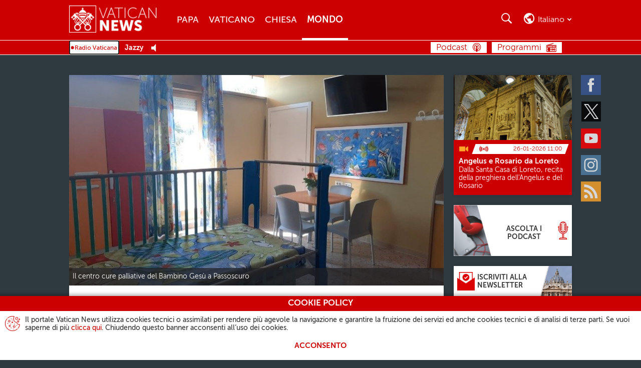

--- FILE ---
content_type: text/html
request_url: http://www.vaticannews.cn/it/mondo/news/2024-06/cure-palliative-italia-bambini-peter-pan-associazione-convegno.html
body_size: 13774
content:
<!DOCTYPE HTML>


<html class="no-js "  lang="it" >




    
        
        
        <head>
    <meta charset="utf-8">
    <meta name="keywords"  content="bambini, medicina e salute, Italia"/>
<link rel="canonical" href="https://www.vaticannews.va/it/mondo/news/2024-06/cure-palliative-italia-bambini-peter-pan-associazione-convegno.html"/>
<meta name="description"  content="È sempre più necessario sensibilizzare le comunità sull’importanza, fondamentale, del ruolo del caregiver. Proprio per questo, ha preso vita il terzo ..."/>
<title>Cure palliative, in Italia può accedervi solo il 15% dei bambini - Vatican News</title>
<meta property="og:type" content="article"/>
<meta property="og:title" content="Cure palliative, in Italia può accedervi solo il 15% dei bambini - Vatican News"/>
<meta property="og:description" content="È sempre più necessario sensibilizzare le comunità sull’importanza, fondamentale, del ruolo del caregiver. Proprio per questo, ha preso vita il terzo ..."/>
<meta property="og:url" content="http://www.vaticannews.cn/it/mondo/news/2024-06/cure-palliative-italia-bambini-peter-pan-associazione-convegno.html"/>
<meta property="og:image" content="http://www.vaticannews.cn/content/dam/vaticannews/multimedia/2022/03/22/26.jpg/_jcr_content/renditions/cq5dam.thumbnail.cropped.1500.844.jpeg"/>
<meta name="twitter:image" content="http://www.vaticannews.cn/content/dam/vaticannews/multimedia/2022/03/22/26.jpg/_jcr_content/renditions/cq5dam.thumbnail.cropped.1500.844.jpeg"/>
<meta name="twitter:url" content="http://www.vaticannews.cn/it/mondo/news/2024-06/cure-palliative-italia-bambini-peter-pan-associazione-convegno.html"/>
<meta name="twitter:title" content="Cure palliative, in Italia può accedervi solo il 15% dei bambini - Vatican News"/>
<meta name="twitter:card" content="summary_large_image"/>
<meta name="twitter:description" content="È sempre più necessario sensibilizzare le comunità sull’importanza, fondamentale, del ruolo del caregiver. Proprio per questo, ha preso vita il terzo ..."/>
<meta name="news_keywords"  content="bambini, medicina e salute, Italia"/>
<meta name="google"  content="notranslate"/>
<link rel="alternate" type="application/rss+xml" href="https://www.vaticannews.va/it.rss.xml"/>
<meta http-equiv="X-UA-Compatible" content="IE=edge"><script>
        dataLayer = [];
    </script>

    <script>
                dataLayer.push({'gtmid': 'G-YQBYL198GX'});
            </script>
        


<script><!-- Google Tag Manager -->
(function(w,d,s,l,i){w[l]=w[l]||[];w[l].push({'gtm.start':
new Date().getTime(),event:'gtm.js'});var f=d.getElementsByTagName(s)[0],
j=d.createElement(s),dl=l!='dataLayer'?'&l='+l:'';j.async=true;j.src=
'https://www.googletagmanager.com/gtm.js?id='+i+dl;f.parentNode.insertBefore(j,f);
})(window,document,'script','dataLayer','GTM-5994DNV');
<!-- End Google Tag Manager --></script>

<link rel="stylesheet" href="/etc/designs/vatican-news/release/library/main.v12.5.9.min.css" type="text/css">
<script src="/etc/designs/vatican-news/release/library/superhead.v12.5.9.min.js"></script><script src="/etc/designs/vatican-news/release/library/head.v12.5.9.min.js" defer onload="SlingUtils.setDispatcher(true);Search.protypeFunctions();VNTemplateUtils.main(&#39;it&#39;,&#39;it&#39;,&#39;mondo&#39;,&#39;Bollettino del giorno&#39;);Search.init(&#39;{&#34;GiornataDelCreato-vnacNoLabel&#34;=&#34;Giornata del Creato&#34;, &#34;notValidCharacters&#34;=&#34;Spiacenti, hai inserito caratteri non validi&#34;, &#34;la-nostra-africa&#34;=&#34;La nostra Africa&#34;, &#34;story&#34;=&#34;La storia&#34;, &#34;dizionarioDiDottrinaSociale&#34;=&#34;Dizionario di Dottrina Sociale&#34;, &#34;updatedOn&#34;=&#34;Aggiornato il&#34;, &#34;note&#34;=&#34;La nota&#34;, &#34;insideVatican&#34;=&#34;Dentro il Vaticano&#34;, &#34;page&#34;=&#34;Pagina&#34;, &#34;previous&#34;=&#34;Precedente&#34;, &#34;#SistersProject-vnacNoLabel&#34;=&#34;#SistersProject&#34;, &#34;searchResultHeader&#34;=&#34;La ricerca per &lt;strong>{0}&lt;/strong> ha prodotto &lt;strong>{1} risultati&lt;/strong>&#34;, &#34;fake-news&#34;=&#34;Fake News&#34;, &#34;sulleTracceDiGesu&#34;=&#34;Sulle tracce di Gesù&#34;, &#34;segretiMv&#34;=&#34;I segreti dei Musei Vaticani&#34;, &#34;versoIlSinodo&#34;=&#34;Verso il Sinodo&#34;, &#34;#Adventus-vnacNoLabel&#34;=&#34;#ADVENTUS&#34;, &#34;emptySearchResult&#34;=&#34;Spiacenti, la ricerca di &lt;strong>{0}&lt;/strong> non ha prodotto nessun risultato.&#34;, &#34;close&#34;=&#34;Chiudi&#34;, &#34;istantaneePerIlCreato&#34;=&#34;Istantanee per il Creato&#34;, &#34;angoloDellaLev&#34;=&#34;L\&#39;angolo della LEV&#34;, &#34;arteCheConsola&#34;=&#34;L\&#39;arte che consola&#34;, &#34;#Oasi-vnacNoLabel&#34;=&#34;#OASI&#34;, &#34;prevPrayer&#34;=&#34;Preghiera precedente&#34;, &#34;noTransmission&#34;=&#34;Nessuna trasmissione al momento.&#34;, &#34;storie-di-speranza&#34;=&#34;Storie di Speranza&#34;, &#34;back&#34;=&#34;Indietro&#34;, &#34;diarioDellaCrisi&#34;=&#34;Oltre la crisi&#34;, &#34;next&#34;=&#34;Successivo&#34;, &#34;filterFor&#34;=&#34;vn:filterFor&#34;, &#34;filterTheResults&#34;=&#34;Filtra i risultati&#34;, &#34;editorial&#34;=&#34;Editoriale&#34;, &#34;forward&#34;=&#34;Avanti&#34;, &#34;nextPrayer&#34;=&#34;Preghiera successiva&#34;}&#39;,&#39;facebook,twitter,whatsapp&#39;);VNCookie.showCookieDisclaimer()"></script><link rel="preload" href="/etc/designs/vatican-news/release/library/main/fonts/museosans_cyrl/35EC3A_0_0.woff" as="font" type="font/woff" crossorigin>
<link rel="preload" href="/etc/designs/vatican-news/release/library/main/fonts/museosans_cyrl/35EC3A_1_0.woff" as="font" type="font/woff" crossorigin>
<link rel="preload" href="/etc/designs/vatican-news/release/library/main/fonts/museosans_cyrl/35EC3A_2_0.woff" as="font" type="font/woff" crossorigin>
<link rel="preload" href="/etc/designs/vatican-news/release/library/main/fonts/museosans_cyrl/35EC3A_3_0.woff" as="font" type="font/woff" crossorigin>
<link rel="preload" href="/etc/designs/vatican-news/release/library/main/fonts/museosans_cyrl/35EC3A_4_0.woff" as="font" type="font/woff" crossorigin>
<link rel="preload" href="/etc/designs/vatican-news/release/library/main/fonts/museosans_cyrl/35EC3A_5_0.woff" as="font" type="font/woff" crossorigin>
<script src="/etc/designs/vatican-news/release/library/main.v12.5.9.min.js" defer onload="App.main()"></script><!-- apple touch icon -->
<link rel="apple-touch-icon" sizes="57x57" href="/etc/designs/vatican-news/release/library/main/images/favicons/apple-icon-57x57.png">
<link rel="apple-touch-icon" sizes="60x60" href="/etc/designs/vatican-news/release/library/main/images/favicons/apple-icon-60x60.png">
<link rel="apple-touch-icon" sizes="72x72" href="/etc/designs/vatican-news/release/library/main/images/favicons/apple-icon-72x72.png">
<link rel="apple-touch-icon" sizes="76x76" href="/etc/designs/vatican-news/release/library/main/images/favicons/apple-icon-76x76.png">
<link rel="apple-touch-icon" sizes="114x114" href="/etc/designs/vatican-news/release/library/main/images/favicons/apple-icon-114x114.png">
<link rel="apple-touch-icon" sizes="120x120" href="/etc/designs/vatican-news/release/library/main/images/favicons/apple-icon-120x120.png">
<link rel="apple-touch-icon" sizes="144x144" href="/etc/designs/vatican-news/release/library/main/images/favicons/apple-icon-144x144.png">
<link rel="apple-touch-icon" sizes="152x152" href="/etc/designs/vatican-news/release/library/main/images/favicons/apple-icon-152x152.png">
<link rel="apple-touch-icon" sizes="180x180" href="/etc/designs/vatican-news/release/library/main/images/favicons/apple-icon-180x180.png">

<!-- android icon -->
<link rel="icon" type="image/png" sizes="192x192" href="/etc/designs/vatican-news/release/library/main/images/favicons/android-icon-192x192.png">

<!-- favicon -->
<link rel="icon" type="image/png" sizes="32x32" href="/etc/designs/vatican-news/release/library/main/images/favicons/favicon-32x32.png">
<link rel="icon" type="image/png" sizes="96x96" href="/etc/designs/vatican-news/release/library/main/images/favicons/favicon-96x96.png">
<link rel="icon" type="image/png" sizes="16x16" href="/etc/designs/vatican-news/release/library/main/images/favicons/favicon-16x16.png">

<!-- ms icon -->
<meta name="msapplication-TileColor" content="#ffffff">
<meta name="msapplication-TileImage" content="/etc/designs/vatican-news/release/library/main/images/favicons/ms-icon-144x144.png">
<meta name="theme-color" content="#ffffff">
<meta name="viewport" content="user-scalable=no, width=device-width, initial-scale=1, maximum-scale=1, shrink-to-fit=no">

<meta property="article:published_time" content="2024-06-06T17:01:58.277+02:00" />
<meta property="lectios:image" content="http://www.vaticannews.cn/content/dam/vaticannews/multimedia/2022/03/22/26.jpg/_jcr_content/renditions/cq5dam.thumbnail.cropped.250.141.jpeg"/>
<meta property="fb:pages" content="241747202517784" />
</head>
        <body class="vatican-news detail detail--media-foto">
<header class="header-main header-main--fixed" id="header-main" data-label-close="Chiudi">
    <div class="header-main__container">


        <a class="header-main__logo" href="/it.html" title="Vatican News" aria-label="Vatican News">
                    <picture>
                        <img src="/etc/designs/vatican-news/release/library/main/images/vatican-news-header-white.png" srcset="/etc/designs/vatican-news/release/library/main/images/vatican-news-header-white_retina.png 2x" alt="Vatican News" title="Vatican News">
                    </picture>
                </a>
            <nav class="header-main__nav">
        <h2>Menu</h2>
        <div class="navBtn">
            <div><span></span><span></span><span></span><span></span></div><span class="label">Menu</span>
        </div>
        <div class="header-main__nav-container">
            <ul class="mainMenu">
            <li>
                            <a href="/it/papa.html" title="Papa" aria-label="Papa">Papa</a>
                        </li>
                    <li>
                            <a href="/it/vaticano.html" title="Vaticano" aria-label="Vaticano">Vaticano</a>
                        </li>
                    <li>
                            <a href="/it/chiesa.html" title="Chiesa" aria-label="Chiesa">Chiesa</a>
                        </li>
                    <li>
                            <a href="/it/mondo.html" title="Mondo" aria-label="Mondo">Mondo</a>
                        </li>
                    </ul>
    <!-- language bar for Mobile -->
            <div class="languageBar__container languageBar__container--mobile" aria-hidden="true" id="mobile-selector">
                <div class="languageBar__heading languageBar__heading--mobile">Seleziona la tua lingua</div>
                <div class="languageBar__collapse">
                    <div class="languageBar__content">
                        <div class="languageInput">
                            <input class="search" id="languageFormMobile" type="search" placeholder="Digita la tua lingua">
                        </div>
                        <button class="languageButton" type="submit" disabled="" title="Cerca" aria-label="Cerca">Cerca</button>
                    </div>
                    <ul class="languageBar__list list">
    <li class='languageBar__item '>
                <a class="lang" data-lang="en" href="/en.html" data-label="english" title="english" aria-label="english">English</a>
                    </li>

            <li class='languageBar__item selected'>
                <span class="lang" data-lang="it" data-label="italiano" title="italiano" aria-label="italiano">Italiano</span>
                    <div class="lang-transl">
                        (Italian)
                    </div>
                </li>

            <li class='languageBar__item '>
                <a class="lang" data-lang="fr" href="/fr.html" data-label="français" title="français" aria-label="français">Français</a>
                    <div class="lang-transl">
                        (French)
                    </div>
                </li>

            <li class='languageBar__item '>
                <a class="lang" data-lang="de" href="/de.html" data-label="deutsch" title="deutsch" aria-label="deutsch">Deutsch</a>
                    <div class="lang-transl">
                        (German)
                    </div>
                </li>

            <li class='languageBar__item '>
                <a class="lang" data-lang="es" href="/es.html" data-label="español" title="español" aria-label="español">Español</a>
                    <div class="lang-transl">
                        (Spanish)
                    </div>
                </li>

            <li class='languageBar__item '>
                <a class="lang" data-lang="pt" href="/pt.html" data-label="português" title="português" aria-label="português">Português</a>
                    <div class="lang-transl">
                        (Portuguese)
                    </div>
                </li>

            <li class='languageBar__item '>
                <a class="lang" data-lang="pl" href="/pl.html" data-label="polski" title="polski" aria-label="polski">Polski</a>
                    <div class="lang-transl">
                        (Polish)
                    </div>
                </li>

            <li class='languageBar__item '>
                <a class="lang" data-lang="ar" href="/ar.html" data-label="العربية" title="العربية" aria-label="العربية">العربية</a>
                    <div class="lang-transl">
                        (Arabic)
                    </div>
                </li>

            <li class='languageBar__item '>
                <a class="lang" data-lang="hy" href="/hy.html" data-label="Հայերէն" title="Հայերէն" aria-label="Հայերէն">Հայերէն</a>
                    <div class="lang-transl">
                        (Armenian)
                    </div>
                </li>

            <li class='languageBar__item '>
                <a class="lang" data-lang="az" href="/az.html" data-label="azərbaycan" title="azərbaycan" aria-label="azərbaycan">Azərbaycan</a>
                    <div class="lang-transl">
                        (Azerbaijani)
                    </div>
                </li>

            <li class='languageBar__item '>
                <a class="lang" data-lang="be" href="/be.html" data-label="Беларуская" title="Беларуская" aria-label="Беларуская">Беларуская</a>
                    <div class="lang-transl">
                        (Belarusian)
                    </div>
                </li>

            <li class='languageBar__item '>
                <a class="lang" data-lang="bg" href="/bg.html" data-label="български" title="български" aria-label="български">Български</a>
                    <div class="lang-transl">
                        (Bulgarian)
                    </div>
                </li>

            <li class='languageBar__item '>
                <a class="lang" data-lang="cs" href="/cs.html" data-label="čeština" title="čeština" aria-label="čeština">Čeština</a>
                    <div class="lang-transl">
                        (Czech)
                    </div>
                </li>

            <li class='languageBar__item '>
                <a class="lang" data-lang="eo" href="/eo.html" data-label="esperanto" title="esperanto" aria-label="esperanto">Esperanto</a>
                    </li>

            <li class='languageBar__item '>
                <a class="lang" data-lang="iw" href="/he.html" data-label="עברית" title="עברית" aria-label="עברית">עברית</a>
                    <div class="lang-transl">
                        (Hebrew)
                    </div>
                </li>

            <li class='languageBar__item '>
                <a class="lang" data-lang="hr" href="/hr.html" data-label="hrvatski" title="hrvatski" aria-label="hrvatski">Hrvatski</a>
                    <div class="lang-transl">
                        (Croatian)
                    </div>
                </li>

            <li class='languageBar__item '>
                <a class="lang" data-lang="hu" href="/hu.html" data-label="magyar" title="magyar" aria-label="magyar">Magyar</a>
                    <div class="lang-transl">
                        (Hungarian)
                    </div>
                </li>

            <li class='languageBar__item '>
                <a class="lang" data-lang="ln" href="/ln.html" data-label="lingála" title="lingála" aria-label="lingála">Lingála</a>
                    <div class="lang-transl">
                        (Lingala)
                    </div>
                </li>

            <li class='languageBar__item '>
                <a class="lang" data-lang="lt" href="/lt.html" data-label="lietuvių" title="lietuvių" aria-label="lietuvių">Lietuvių</a>
                    <div class="lang-transl">
                        (Lithuanian)
                    </div>
                </li>

            <li class='languageBar__item '>
                <a class="lang" data-lang="lv" href="/lv.html" data-label="latviešu" title="latviešu" aria-label="latviešu">Latviešu</a>
                    <div class="lang-transl">
                        (Latvian)
                    </div>
                </li>

            <li class='languageBar__item '>
                <a class="lang" data-lang="mk" href="/mk.html" data-label="македонски" title="македонски" aria-label="македонски">Македонски</a>
                    <div class="lang-transl">
                        (Macedonian)
                    </div>
                </li>

            <li class='languageBar__item '>
                <a class="lang" data-lang="mn" href="/mn.html" data-label="Монгол" title="Монгол" aria-label="Монгол">Монгол</a>
                    <div class="lang-transl">
                        (Mongolian)
                    </div>
                </li>

            <li class='languageBar__item '>
                <a class="lang" data-lang="ro" href="/ro.html" data-label="română" title="română" aria-label="română">Română</a>
                    <div class="lang-transl">
                        (Romanian)
                    </div>
                </li>

            <li class='languageBar__item '>
                <a class="lang" data-lang="sq" href="/sq.html" data-label="shqip" title="shqip" aria-label="shqip">Shqip</a>
                    <div class="lang-transl">
                        (Albanian)
                    </div>
                </li>

            <li class='languageBar__item '>
                <a class="lang" data-lang="sk" href="/sk.html" data-label="slovenčina" title="slovenčina" aria-label="slovenčina">Slovenčina</a>
                    <div class="lang-transl">
                        (Slovak)
                    </div>
                </li>

            <li class='languageBar__item '>
                <a class="lang" data-lang="sl" href="/sl.html" data-label="slovenščina" title="slovenščina" aria-label="slovenščina">Slovenščina</a>
                    <div class="lang-transl">
                        (Slovenian)
                    </div>
                </li>

            <li class='languageBar__item '>
                <a class="lang" data-lang="sv" href="/sv.html" data-label="svenska" title="svenska" aria-label="svenska">Svenska</a>
                    <div class="lang-transl">
                        (Swedish)
                    </div>
                </li>

            <li class='languageBar__item '>
                <a class="lang" data-lang="ru" href="/ru.html" data-label="русский" title="русский" aria-label="русский">Русский</a>
                    <div class="lang-transl">
                        (Russian)
                    </div>
                </li>

            <li class='languageBar__item '>
                <a class="lang" data-lang="uk" href="/uk.html" data-label="українська" title="українська" aria-label="українська">Українська</a>
                    <div class="lang-transl">
                        (Ukrainian)
                    </div>
                </li>

            <li class='languageBar__item '>
                <a class="lang" data-lang="hi" href="/hi.html" data-label="हिन्दी" title="हिन्दी" aria-label="हिन्दी">हिन्दी</a>
                    <div class="lang-transl">
                        (Hindi)
                    </div>
                </li>

            <li class='languageBar__item '>
                <a class="lang" data-lang="ml" href="/ml.html" data-label="മലയാളം" title="മലയാളം" aria-label="മലയാളം">മലയാളം</a>
                    <div class="lang-transl">
                        (Malayalam)
                    </div>
                </li>

            <li class='languageBar__item '>
                <a class="lang" data-lang="ta" href="/ta.html" data-label="தமிழ்" title="தமிழ்" aria-label="தமிழ்">தமிழ்</a>
                    <div class="lang-transl">
                        (Tamil)
                    </div>
                </li>

            <li class='languageBar__item '>
                <a class="lang" data-lang="kn" href="/kn.html" data-label="ಕನ್ನಡ" title="ಕನ್ನಡ" aria-label="ಕನ್ನಡ">ಕನ್ನಡ</a>
                    <div class="lang-transl">
                        (Kannada)
                    </div>
                </li>

            <li class='languageBar__item '>
                <a class="lang" data-lang="vi" href="/vi.html" data-label="tiếng việt" title="tiếng việt" aria-label="tiếng việt">Tiếng việt</a>
                    <div class="lang-transl">
                        (Vietnamese)
                    </div>
                </li>

            <li class='languageBar__item '>
                <a class="lang" data-lang="ja" href="/ja.html" data-label="日本語" title="日本語" aria-label="日本語">日本語</a>
                    <div class="lang-transl">
                        (Japanese)
                    </div>
                </li>

            <li class='languageBar__item '>
                <a class="lang" data-lang="ko" href="/ko.html" data-label="한국어" title="한국어" aria-label="한국어">한국어</a>
                    <div class="lang-transl">
                        (Korean)
                    </div>
                </li>

            <li class='languageBar__item '>
                <a class="lang" data-lang="zh_tw" href="/zht.html" data-label="繁體中文" title="繁體中文" aria-label="繁體中文">繁體中文</a>
                    <div class="lang-transl">
                        (Traditional Chinese)
                    </div>
                </li>

            <li class='languageBar__item '>
                <a class="lang" data-lang="zh_cn" href="/zh.html" data-label="简体中文" title="简体中文" aria-label="简体中文">简体中文</a>
                    <div class="lang-transl">
                        (Simplified Chinese)
                    </div>
                </li>

            </ul>

<div class="afSectionMenu">
        <a href="/africa.html" title="Africa" aria-label="Africa"></a>
    </div>
    <div class="subAfSectionMenu"><hr></div>
    <ul class="languageBar__list list list-af">
        <li class='languageBar__item'>
                    <a class="lang" data-lang="en" href="/en/africa.html" data-label="English Africa" title="English Africa" aria-label="English Africa">English Africa</a>
                        </li>
            <li class='languageBar__item'>
                    <a class="lang" data-lang="fr" href="/fr/afrique.html" data-label="Français Afrique" title="Français Afrique" aria-label="Français Afrique">Français Afrique</a>
                        </li>
            <li class='languageBar__item'>
                    <a class="lang" data-lang="pt" href="/pt/africa.html" data-label="Português África" title="Português África" aria-label="Português África">Português África</a>
                        </li>
            <li class='languageBar__item'>
                    <a class="lang" data-lang="sw" href="/sw.html" data-label="Kiswahili" title="Kiswahili" aria-label="Kiswahili">Kiswahili</a>
                        <div class="lang-transl">
                            (Swahili)
                        </div>
                    </li>
            <li class='languageBar__item'>
                    <a class="lang" data-lang="am_et" href="/am.html" data-label="አማርኛ" title="አማርኛ" aria-label="አማርኛ">አማርኛ</a>
                        <div class="lang-transl">
                            (Amharic)
                        </div>
                    </li>
            <li class='languageBar__item'>
                    <a class="lang" data-lang="ti_er" href="/ti.html" data-label="ትግርኛ" title="ትግርኛ" aria-label="ትግርኛ">ትግርኛ</a>
                        <div class="lang-transl">
                            (Tigrinya)
                        </div>
                    </li>
            <li class='languageBar__item'>
                    <a class="lang" data-lang="so" href="/so.html" data-label="soomaali" title="soomaali" aria-label="soomaali">Soomaali</a>
                        <div class="lang-transl">
                            (Somali)
                        </div>
                    </li>
            </ul>
</div>
            </div>

            <ul class="socialMenu">
    <li class="facebook">
            <a href="https://www.facebook.com/vaticannews.it/?brand_redir=DISABLE" target="_blank" title="Facebook" aria-label="Facebook">
                <span>Facebook</span>
            </a>
        </li>
    <li class="twitter">
            <a href="https://x.com/vaticannews_it" target="_blank" title="Twitter" aria-label="Twitter">
                <span>Twitter</span>
            </a>
        </li>
    <li class="youtube">
            <a href="https://www.youtube.com/c/VaticanNewsIT" target="_blank" title="Youtube" aria-label="Youtube">
                <span>Youtube</span>
            </a>
        </li>
    <li class="instagram">
            <a href="https://www.instagram.com/vaticannewsit/" target="_blank" title="Instagram" aria-label="Instagram">
                <span>Instagram</span>
            </a>
        </li>
    <li class="rss">
            <a rel="alternate" type="application/rss+xml" href="http://www.vaticannews.cn/it.rss.xml" target="_blank" title="Rss" aria-label="Rss">
                <span>Rss</span>
            </a>
        </li>
    </ul></div>
    </nav>
    <div class="header-main__utility">

        <!-- section for seach -->
        <section class="searchBar">
            <h2>Cerca</h2>
            <div class="navBtn">
                <div></div><span class="label">Cerca</span>
            </div>

            <div class="searchBar__container" aria-hidden="true">
                <div class="searchInput">
                    <input type="search" placeholder="Cerca.." minlength="2" maxlength="200">
                </div>
                <div class="searchFilter">
                    <div class="dateSelector">
                        <input id="searchFrom" type="text" data-calendar="{&quot;range&quot;: true, &quot;rangeTo&quot;: &quot;#searchTo&quot;, &quot;textDateFormat&quot;: &quot;DD/MM/YYYY&quot;}">
                        <input id="searchTo" type="text" data-calendar="{&quot;range&quot;: true, &quot;rangeFrom&quot;: &quot;#searchFrom&quot;, &quot;textDateFormat&quot;: &quot;DD/MM/YYYY&quot;}">Dal<span id="searchFrom-text">[Data]</span>Al<span id="searchTo-text">[Data]</span>
                    </div>
                    <div>Cerca<label class="formSelectContainer">
                            <select id="searchIn">
                                <option value="all">Tutte le parole</option>
                                <option value="exact">Frase esatta</option>
                                <option value="one">Almeno una</option>
                            </select>
                        </label>
                    </div>
                    <div>Ordina per<label class="formSelectContainer">
                            <select id="sortBy">
                                <option value="latest">Più recente</option>
                                <option value="older">Più vecchio</option>
                            </select>
                        </label>
                    </div>
                    <div>Cerca in<label class="formSelectContainer">
                            <select id="searchInWhere">
                                <option value="all" selected>Tutto</option>
                                <option value="podcast">Podcast</option>
                                </select>
                        </label>
                    </div>
                    <div class="lastItem">
                        <button type="submit" disabled="" title="Cerca" aria-label="Cerca">
                            Cerca</button>
                    </div>
                </div>
            </div>
        </section>

        <!-- language bar for Desktop -->
        <section class="languageBar languageBar--desktop">
            <h2>Cerca</h2>
            <div class="navBtn">
                <div></div><span class="current-language">it</span><span class="current-language current-language-extended">italiano</span>
            </div>
            <div class="languageBar__container" aria-hidden="true" id="language-selector">
                <div class="languageBar__heading">Seleziona la tua lingua</div>
                <div class="languageBar__content">
                    <div class="languageInput">
                        <input class="search" id="languageForm" type="search" placeholder="Digita o seleziona la tua lingua">
                    </div>
                    <button class="languageButton" type="submit" disabled="" title="Cerca" aria-label="Cerca">Cerca</button>
                </div>

                <ul class="languageBar__list list">
    <li class='languageBar__item '>
                <a class="lang" data-lang="en" href="/en.html" data-label="english" title="english" aria-label="english">English</a>
                    </li>

            <li class='languageBar__item selected'>
                <span class="lang" data-lang="it" data-label="italiano" title="italiano" aria-label="italiano">Italiano</span>
                    <div class="lang-transl">
                        (Italian)
                    </div>
                </li>

            <li class='languageBar__item '>
                <a class="lang" data-lang="fr" href="/fr.html" data-label="français" title="français" aria-label="français">Français</a>
                    <div class="lang-transl">
                        (French)
                    </div>
                </li>

            <li class='languageBar__item '>
                <a class="lang" data-lang="de" href="/de.html" data-label="deutsch" title="deutsch" aria-label="deutsch">Deutsch</a>
                    <div class="lang-transl">
                        (German)
                    </div>
                </li>

            <li class='languageBar__item '>
                <a class="lang" data-lang="es" href="/es.html" data-label="español" title="español" aria-label="español">Español</a>
                    <div class="lang-transl">
                        (Spanish)
                    </div>
                </li>

            <li class='languageBar__item '>
                <a class="lang" data-lang="pt" href="/pt.html" data-label="português" title="português" aria-label="português">Português</a>
                    <div class="lang-transl">
                        (Portuguese)
                    </div>
                </li>

            <li class='languageBar__item '>
                <a class="lang" data-lang="pl" href="/pl.html" data-label="polski" title="polski" aria-label="polski">Polski</a>
                    <div class="lang-transl">
                        (Polish)
                    </div>
                </li>

            <li class='languageBar__item '>
                <a class="lang" data-lang="ar" href="/ar.html" data-label="العربية" title="العربية" aria-label="العربية">العربية</a>
                    <div class="lang-transl">
                        (Arabic)
                    </div>
                </li>

            <li class='languageBar__item '>
                <a class="lang" data-lang="hy" href="/hy.html" data-label="Հայերէն" title="Հայերէն" aria-label="Հայերէն">Հայերէն</a>
                    <div class="lang-transl">
                        (Armenian)
                    </div>
                </li>

            <li class='languageBar__item '>
                <a class="lang" data-lang="az" href="/az.html" data-label="azərbaycan" title="azərbaycan" aria-label="azərbaycan">Azərbaycan</a>
                    <div class="lang-transl">
                        (Azerbaijani)
                    </div>
                </li>

            <li class='languageBar__item '>
                <a class="lang" data-lang="be" href="/be.html" data-label="Беларуская" title="Беларуская" aria-label="Беларуская">Беларуская</a>
                    <div class="lang-transl">
                        (Belarusian)
                    </div>
                </li>

            <li class='languageBar__item '>
                <a class="lang" data-lang="bg" href="/bg.html" data-label="български" title="български" aria-label="български">Български</a>
                    <div class="lang-transl">
                        (Bulgarian)
                    </div>
                </li>

            <li class='languageBar__item '>
                <a class="lang" data-lang="cs" href="/cs.html" data-label="čeština" title="čeština" aria-label="čeština">Čeština</a>
                    <div class="lang-transl">
                        (Czech)
                    </div>
                </li>

            <li class='languageBar__item '>
                <a class="lang" data-lang="eo" href="/eo.html" data-label="esperanto" title="esperanto" aria-label="esperanto">Esperanto</a>
                    </li>

            <li class='languageBar__item '>
                <a class="lang" data-lang="iw" href="/he.html" data-label="עברית" title="עברית" aria-label="עברית">עברית</a>
                    <div class="lang-transl">
                        (Hebrew)
                    </div>
                </li>

            <li class='languageBar__item '>
                <a class="lang" data-lang="hr" href="/hr.html" data-label="hrvatski" title="hrvatski" aria-label="hrvatski">Hrvatski</a>
                    <div class="lang-transl">
                        (Croatian)
                    </div>
                </li>

            <li class='languageBar__item '>
                <a class="lang" data-lang="hu" href="/hu.html" data-label="magyar" title="magyar" aria-label="magyar">Magyar</a>
                    <div class="lang-transl">
                        (Hungarian)
                    </div>
                </li>

            <li class='languageBar__item '>
                <a class="lang" data-lang="ln" href="/ln.html" data-label="lingála" title="lingála" aria-label="lingála">Lingála</a>
                    <div class="lang-transl">
                        (Lingala)
                    </div>
                </li>

            <li class='languageBar__item '>
                <a class="lang" data-lang="lt" href="/lt.html" data-label="lietuvių" title="lietuvių" aria-label="lietuvių">Lietuvių</a>
                    <div class="lang-transl">
                        (Lithuanian)
                    </div>
                </li>

            <li class='languageBar__item '>
                <a class="lang" data-lang="lv" href="/lv.html" data-label="latviešu" title="latviešu" aria-label="latviešu">Latviešu</a>
                    <div class="lang-transl">
                        (Latvian)
                    </div>
                </li>

            <li class='languageBar__item '>
                <a class="lang" data-lang="mk" href="/mk.html" data-label="македонски" title="македонски" aria-label="македонски">Македонски</a>
                    <div class="lang-transl">
                        (Macedonian)
                    </div>
                </li>

            <li class='languageBar__item '>
                <a class="lang" data-lang="mn" href="/mn.html" data-label="Монгол" title="Монгол" aria-label="Монгол">Монгол</a>
                    <div class="lang-transl">
                        (Mongolian)
                    </div>
                </li>

            <li class='languageBar__item '>
                <a class="lang" data-lang="ro" href="/ro.html" data-label="română" title="română" aria-label="română">Română</a>
                    <div class="lang-transl">
                        (Romanian)
                    </div>
                </li>

            <li class='languageBar__item '>
                <a class="lang" data-lang="sq" href="/sq.html" data-label="shqip" title="shqip" aria-label="shqip">Shqip</a>
                    <div class="lang-transl">
                        (Albanian)
                    </div>
                </li>

            <li class='languageBar__item '>
                <a class="lang" data-lang="sk" href="/sk.html" data-label="slovenčina" title="slovenčina" aria-label="slovenčina">Slovenčina</a>
                    <div class="lang-transl">
                        (Slovak)
                    </div>
                </li>

            <li class='languageBar__item '>
                <a class="lang" data-lang="sl" href="/sl.html" data-label="slovenščina" title="slovenščina" aria-label="slovenščina">Slovenščina</a>
                    <div class="lang-transl">
                        (Slovenian)
                    </div>
                </li>

            <li class='languageBar__item '>
                <a class="lang" data-lang="sv" href="/sv.html" data-label="svenska" title="svenska" aria-label="svenska">Svenska</a>
                    <div class="lang-transl">
                        (Swedish)
                    </div>
                </li>

            <li class='languageBar__item '>
                <a class="lang" data-lang="ru" href="/ru.html" data-label="русский" title="русский" aria-label="русский">Русский</a>
                    <div class="lang-transl">
                        (Russian)
                    </div>
                </li>

            <li class='languageBar__item '>
                <a class="lang" data-lang="uk" href="/uk.html" data-label="українська" title="українська" aria-label="українська">Українська</a>
                    <div class="lang-transl">
                        (Ukrainian)
                    </div>
                </li>

            <li class='languageBar__item '>
                <a class="lang" data-lang="hi" href="/hi.html" data-label="हिन्दी" title="हिन्दी" aria-label="हिन्दी">हिन्दी</a>
                    <div class="lang-transl">
                        (Hindi)
                    </div>
                </li>

            <li class='languageBar__item '>
                <a class="lang" data-lang="ml" href="/ml.html" data-label="മലയാളം" title="മലയാളം" aria-label="മലയാളം">മലയാളം</a>
                    <div class="lang-transl">
                        (Malayalam)
                    </div>
                </li>

            <li class='languageBar__item '>
                <a class="lang" data-lang="ta" href="/ta.html" data-label="தமிழ்" title="தமிழ்" aria-label="தமிழ்">தமிழ்</a>
                    <div class="lang-transl">
                        (Tamil)
                    </div>
                </li>

            <li class='languageBar__item '>
                <a class="lang" data-lang="kn" href="/kn.html" data-label="ಕನ್ನಡ" title="ಕನ್ನಡ" aria-label="ಕನ್ನಡ">ಕನ್ನಡ</a>
                    <div class="lang-transl">
                        (Kannada)
                    </div>
                </li>

            <li class='languageBar__item '>
                <a class="lang" data-lang="vi" href="/vi.html" data-label="tiếng việt" title="tiếng việt" aria-label="tiếng việt">Tiếng việt</a>
                    <div class="lang-transl">
                        (Vietnamese)
                    </div>
                </li>

            <li class='languageBar__item '>
                <a class="lang" data-lang="ja" href="/ja.html" data-label="日本語" title="日本語" aria-label="日本語">日本語</a>
                    <div class="lang-transl">
                        (Japanese)
                    </div>
                </li>

            <li class='languageBar__item '>
                <a class="lang" data-lang="ko" href="/ko.html" data-label="한국어" title="한국어" aria-label="한국어">한국어</a>
                    <div class="lang-transl">
                        (Korean)
                    </div>
                </li>

            <li class='languageBar__item '>
                <a class="lang" data-lang="zh_tw" href="/zht.html" data-label="繁體中文" title="繁體中文" aria-label="繁體中文">繁體中文</a>
                    <div class="lang-transl">
                        (Traditional Chinese)
                    </div>
                </li>

            <li class='languageBar__item '>
                <a class="lang" data-lang="zh_cn" href="/zh.html" data-label="简体中文" title="简体中文" aria-label="简体中文">简体中文</a>
                    <div class="lang-transl">
                        (Simplified Chinese)
                    </div>
                </li>

            </ul>

<div class="afSectionMenu">
        <a href="/africa.html" title="Africa" aria-label="Africa"></a>
    </div>
    <div class="subAfSectionMenu"><hr></div>
    <ul class="languageBar__list list list-af">
        <li class='languageBar__item'>
                    <a class="lang" data-lang="en" href="/en/africa.html" data-label="English Africa" title="English Africa" aria-label="English Africa">English Africa</a>
                        </li>
            <li class='languageBar__item'>
                    <a class="lang" data-lang="fr" href="/fr/afrique.html" data-label="Français Afrique" title="Français Afrique" aria-label="Français Afrique">Français Afrique</a>
                        </li>
            <li class='languageBar__item'>
                    <a class="lang" data-lang="pt" href="/pt/africa.html" data-label="Português África" title="Português África" aria-label="Português África">Português África</a>
                        </li>
            <li class='languageBar__item'>
                    <a class="lang" data-lang="sw" href="/sw.html" data-label="Kiswahili" title="Kiswahili" aria-label="Kiswahili">Kiswahili</a>
                        <div class="lang-transl">
                            (Swahili)
                        </div>
                    </li>
            <li class='languageBar__item'>
                    <a class="lang" data-lang="am_et" href="/am.html" data-label="አማርኛ" title="አማርኛ" aria-label="አማርኛ">አማርኛ</a>
                        <div class="lang-transl">
                            (Amharic)
                        </div>
                    </li>
            <li class='languageBar__item'>
                    <a class="lang" data-lang="ti_er" href="/ti.html" data-label="ትግርኛ" title="ትግርኛ" aria-label="ትግርኛ">ትግርኛ</a>
                        <div class="lang-transl">
                            (Tigrinya)
                        </div>
                    </li>
            <li class='languageBar__item'>
                    <a class="lang" data-lang="so" href="/so.html" data-label="soomaali" title="soomaali" aria-label="soomaali">Soomaali</a>
                        <div class="lang-transl">
                            (Somali)
                        </div>
                    </li>
            </ul>
</div>
        </section>

    </div>
    <div hidden class="vncookie-container layout_bottom" data-version="1.0.0" id="cookiePolicyPopupHTML">
        <div class="vncookie-head">Cookie Policy</div>
        <div class="vncookie-body">
            <i class="vncookie-icon"></i>
            Il portale Vatican News utilizza cookies tecnici o assimilati per rendere più agevole la navigazione e garantire la fruizione dei servizi ed anche cookies tecnici e di analisi di terze parti. Se vuoi saperne di più <a id='clickHere' href='/it/cookie-policy.html'>clicca qui</a>. Chiudendo questo banner acconsenti all’uso dei cookies.</div>
        <div class="vncookie-buttons">
            <span class="vncookie-button vncookie-button_1" id="cookieAccept">ACCONSENTO</span>
            </div>
    </div>

</div>
</header>

<div class="RCS radio__row hidden transition live">

            <div class="radio__row--content">
                    <div class="radio__row--title">
                        <span class="rv long-rv live" goto-onair="/content/vaticannews/it/epg.html#onair"></span>
                        <span class="rv short-rv"></span>

                        <span class="time_start"></span>
                            <div class="program programDiv"><div class="programtitle">Jazzy</div></div>
                            <button class="radio__feed mute" id="radio-url" title="Play Pause Web Radio" aria-label="Play Pause Web Radio"></button>

                        <div id="bars" class="hidden">
                            <div class="bar"></div>
                            <div class="bar"></div>
                            <div class="bar"></div>
                            <div class="bar"></div>
                            <div class="bar"></div>
                        </div>


                        <a class="schedulesLink radio-row-link-icon" href="/it/epg.html#schedules">Programmi</a>
                                <a class="podcastLink radio-row-link-icon" href="/it/podcast.html">Podcast</a>
                                </div>
                    <audio id="radio-audioPlayer" preload="metadata">
                        <source id="radio-audioPlayer-source">
                    </audio>
                        </div>
            </div>
            <script>
                document.addEventListener("DOMContentLoaded", function() {
                    RCSRadioRow.init(true,'it')
                });
            </script>
        <div class="container" id="main-container">

    <main class="content">
        <div class="content__inner content__inner--hasSidebar">

    <div class="mediaContent__inner ">
            <figure class="article__image">
                <picture>
                    <source media="(min-width: 1024px)" srcset="[data-uri]" data-original-set="/content/dam/vaticannews/multimedia/2022/03/22/26.jpg/_jcr_content/renditions/cq5dam.thumbnail.cropped.1500.844.jpeg 2x, /content/dam/vaticannews/multimedia/2022/03/22/26.jpg/_jcr_content/renditions/cq5dam.thumbnail.cropped.750.422.jpeg 1x" width="750" height="422">
                    <source media="(min-width: 768px)" srcset="[data-uri]" data-original-set="/content/dam/vaticannews/multimedia/2022/03/22/26.jpg/_jcr_content/renditions/cq5dam.thumbnail.cropped.1000.563.jpeg 2x, /content/dam/vaticannews/multimedia/2022/03/22/26.jpg/_jcr_content/renditions/cq5dam.thumbnail.cropped.500.281.jpeg 1x" width="500" height="281">
                    <source srcset="[data-uri]" data-original-set="/content/dam/vaticannews/multimedia/2022/03/22/26.jpg/_jcr_content/renditions/cq5dam.thumbnail.cropped.500.281.jpeg" width="500" height="281">
                    <img src="[data-uri]" data-original="/content/dam/vaticannews/multimedia/2022/03/22/26.jpg/_jcr_content/renditions/cq5dam.thumbnail.cropped.750.422.jpeg" width="750" height="422" alt="Il centro cure palliative del Bambino Gesù a Passoscuro" title="Il centro cure palliative del Bambino Gesù a Passoscuro">
                </picture>
                <noscript>
                    <img src="/content/dam/vaticannews/multimedia/2022/03/22/26.jpg/_jcr_content/renditions/cq5dam.thumbnail.cropped.750.422.jpeg" width="750" height="422" alt="Il centro cure palliative del Bambino Gesù a Passoscuro" title="Il centro cure palliative del Bambino Gesù a Passoscuro">
                </noscript>
                <span class="didascalia_img">Il centro cure palliative del Bambino Gesù a Passoscuro</span>
                </figure>
            </div>
    <article class="article ">
        <div class="article__meta audioInside"  data-mediaType="foto" >
            <div class="article-category">
    Mondo</div>

<ul class="article-tag">
            <li>
                        <a href="/it/taglist.cultura-e-societa.societa.medicina.html" title='TagList for "Medicina E Salute"' aria-label='TagList for "Medicina E Salute"'>
                            <span>medicina e salute</span>
                        </a>
                    </li>
                <li>
                        <a href="/it/taglist.cultura-e-societa.societa.bambini.html" title='TagList for "Bambini"' aria-label='TagList for "Bambini"'>
                            <span>bambini</span>
                        </a>
                    </li>
                <li>
                        <a href="/it/taglist.paesi-e-luoghi.Europa.Italia.html" title='TagList for "Italia"' aria-label='TagList for "Italia"'>
                            <span>Italia</span>
                        </a>
                    </li>
                </ul>
        </div>

        <h1 class="article__title">Cure palliative, in Italia può accedervi solo il 15% dei bambini</h1>
        <div class="article__subTitle">È sempre più necessario sensibilizzare le comunità sull’importanza, fondamentale, del ruolo del caregiver. Proprio per questo, ha preso vita il terzo Giro d’Italia delle Cure Palliative Pediatriche, che il prossimo 8 giugno farà tappa a Roma dove si terrà un convegno organizzato dall’Associazione Peter Pan Odv. L’oncologo Fanelli: “Serve una vera e propria alleanza terapeutica perché nessuno può curare da solo, ma è necessario un lavoro di rete, aiuto e sostegno reciproco”</div>
        <div class="title__separator"></div>

        <div class="article__text">
            <p><b>Lavinia Sdoga - Citt&agrave; del Vaticano</b></p> 
<p>“&Egrave; importante spiegare cosa siano realmente le cure palliative, perch&eacute; spesso il loro significato viene distorto: si tratta di un’assistenza globale, una presa in carico non solo del paziente, ma anche di tutta la sua famiglia”. <b>Renato Fanelli,</b> oncologo e membro del Comitato etico di Peter Pan Odv, &egrave; tra gli organizzatori del convegno di sabato 8 giugno, al Centro di Formazione Villa Lante di Roma, dal titolo “Qualit&agrave; della vita, qualit&agrave; delle cure palliative pediatriche. La figura del caregiver”, una tappa del terzo Giro d'Italia delle cure palliative, iniziato lo scorso 11 maggio e che, fino al 16 giugno, ne promuove il valore nelle piazze e nelle strade italiane. Fanelli&nbsp;a Radio Vaticana - Vatican News sottolinea le carenze del sistema sanitario italiano, laddove ci si confronta con la totale assenza di servizi adatti alla cura dei pazienti oncologici, soprattutto in et&agrave; pediatrica.</p> 
<div>
 <div class="article__embed article__embed--unwrap article__embed--dark">
  <div class="article__innerTitle">
   Ascolta l'intervista con Renato Fanelli
  </div>
  <audio src="http://media.vaticannews.cn/media/audio/s1/2024/06/06/11/138010392_F138010392.mp3" controls="" preload="metadata"></audio>
  <script type="application/ld+json">{"@context": "http://schema.org","@type": "AudioObject","@id": "http://media.vaticannews.cn/media/audio/s1/2024/06/06/11/138010392_F138010392.mp3","name": "Audio","description": "Audio","uploadDate" : "2024-06-06T16:53:52.826+02:00","thumbnailUrl" : "http://www.vaticannews.cn/etc/designs/vatican-news/release/library/main/images/audio-overlay.250.141.png"}</script>
 </div>
</div> 
<h2>Cure palliative, i numeri in Italia</h2> 
<p>Secondo l’ultima rilevazione di Agenas (Agenzia nazionale per i servizi sanitari regionali) il 38,2% delle Asl in Italia &egrave; privo di un'&eacute;quipe specializzata in cure palliative. In Italia, solo un adulto su quattro riesce ad accedere a questo tipo di assistenza, mentre, per quanto riguarda i minori, la percentuale si attesta attorno al 15%. Dati che si aggravano ancora di pi&ugrave; se si considera che, spiega Fanelli, “questo numero non fa riferimento solo ai bambini oncologici, ma a tutti quelli affetti da patologie rare; se si limita il discorso solo ai pazienti neoplastici, ecco che il dato si riduce ancora di pi&ugrave;”. &Egrave; forte l’assenza di centri di cure palliative pediatriche: in tutta Italia sono solo otto, centri, prosegue l’esperto, “in cui peraltro non tutti i bambini riescono ad accedere, perch&eacute; ci sono molte disparit&agrave; logistiche nelle varie zone, i servizi sono tutti al centro o al Nord, per cui i minori del Sud sono meno tutelati”.</p> 
<h2>Allenza terapeutica, un lavoro di rete</h2> 
<p>Il caregiver &egrave; una figura “ponte” tra il paziente e i medici che lo seguono. La sua presenza, per la guarigione del paziente, &egrave; dunque fondamentale. La societ&agrave; italiana di Cure Palliative annovera tra i suoi iscritti medici, infermieri, fisioterapisti, psicologi, volontari, una molteplicit&agrave; di figure che devono costruire una rete attorno alla persona, cos&igrave; da garantirgli il massimo delle cure. “Serve una vera e propria alleanza terapeutica – dice Fanelli – perch&eacute; nessuno pu&ograve; curare da solo, ma &egrave; necessario un lavoro di rete, aiuto e sostegno reciproco”.</p> 
<h2>L’incontro e l’organizzazione Peter Pan Odv<br /> </h2> 
<p>Al centro del convegno di Roma vi sar&agrave; la necessit&agrave; di riflettere non solo sull’aspetto medico delle cure palliative pediatriche, ma anche sul benessere emotivo, sociale e psicologico dei piccoli pazienti e delle loro famiglie. L’incontro servir&agrave; a sottolineare l’importanza, sempre pi&ugrave; fondamentale, del ruolo del caregiver. Peter Pan Odv &egrave; una realt&agrave; nata nel 1994, per supportare i bambini malati di tumore e i loro parenti. L’organizzazione offre accoglienza gratuita a tutte quelle famiglie che, venendo da fuori Roma, necessitano di un posto in cui risiedere per l’intero periodo di ricovero ospedaliero del proprio figlio. “Quest’anno la nostra organizzazione spegner&agrave; trenta candeline – dice Fanelli – un tempo in cui, soprattutto grazie al sostegno dei nostri volontari, non ci siamo mai fermati”.</p><div class="title__separator"></div>
    <div class="promotion_nl">
        <p>Grazie per aver letto questo articolo. Se vuoi restare aggiornato ti invitiamo a iscriverti alla newsletter<a href="/it/iscrizione-newsletter.html" alt="newsletter-link" title="newsletter-link"> cliccando qui</a></p>
            </div>
    <div class="title__separator"></div>
</div>

            
<div class="article_banner" id="banner-donazioni">
            <a href="https://www.comunicazione.va/it/sostienici.html" aria-label="Il tuo contributo per una grande missione:sostienici nel portare la parola del Papa in ogni casa" title="Il tuo contributo per una grande missione:sostienici nel portare la parola del Papa in ogni casa" target="_blank">
                <figure>
                    <picture>
                        <source srcset="/etc/designs/vatican-news/release/library/main/images/support-comunicazione-banner-v2.jp2" type="image/jp2"> <!-- format supported by safari -->
                            <source srcset="/etc/designs/vatican-news/release/library/main/images/support-comunicazione-banner-v2.webp" type="image/webp"> <!-- format supported on many browsers -->
                            <source srcset="/etc/designs/vatican-news/release/library/main/images/support-comunicazione-banner-v2.png" type="image/png"> <!-- common supported format -->
                        <img src="/etc/designs/vatican-news/release/library/main/images/support-comunicazione-banner-v2.png" alt="Il tuo contributo per una grande missione:sostienici nel portare la parola del Papa in ogni casa" title="Il tuo contributo per una grande missione:sostienici nel portare la parola del Papa in ogni casa"> <!-- default -->
                    </picture>
                </figure>
                <span class="banner-donazioni_overlay">Il tuo contributo per una grande missione:<br>sostienici nel portare la parola del Papa in ogni casa</span>
            </a>
        </div>
    <div class="article__meta article__meta--noicon">
            <span>Argomenti</span>
        <ul class="article-tag">
            <li>
                        <a href="/it/taglist.cultura-e-societa.societa.medicina.html" title='TagList for "Medicina E Salute"' aria-label='TagList for "Medicina E Salute"'>
                            <span>medicina e salute</span>
                        </a>
                    </li>
                <li>
                        <a href="/it/taglist.cultura-e-societa.societa.bambini.html" title='TagList for "Bambini"' aria-label='TagList for "Bambini"'>
                            <span>bambini</span>
                        </a>
                    </li>
                <li>
                        <a href="/it/taglist.paesi-e-luoghi.Europa.Italia.html" title='TagList for "Italia"' aria-label='TagList for "Italia"'>
                            <span>Italia</span>
                        </a>
                    </li>
                </ul>
        </div>
        <div class="article__extra">
            <span>
                06 giugno 2024, 16:19</span>

                <ul class="social-utility">
        <li>
            <a class="social-sendmail" href="mailto:?subject=Cure%20palliative,%20in%20Italia%20può%20accedervi%20solo%20il%2015%%20dei%20bambini&body=È%20sempre%20più%20necessario%20sensibilizzare%20le%20comunità%20sull’importanza,%20fondamentale,%20del%20ruolo%20del%20caregiver.%20Proprio%20per%20questo,%20ha%20preso%20vita%20il%20terzo%20Giro%20d’Italia%20delle%20Cure%20Palliative%20Pediatriche,%20che%20il%20prossimo%208%20giugno%20farà%20tappa%20a%20Roma%20dove%20si%20terrà%20un%20convegno%20organizzato%20dall’Associazione%20Peter%20Pan%20Odv.%20L’oncologo%20Fanelli:%20“Serve%20una%20vera%20e%20propria%20alleanza%20terapeutica%20perché%20nessuno%20può%20curare%20da%20solo,%20ma%20è%20necessario%20un%20lavoro%20di%20rete,%20aiuto%20e%20sostegno%20reciproco”...%20Leggi%20Tutto:%20http://www.vaticannews.cn/it/mondo/news/2024-06/cure-palliative-italia-bambini-peter-pan-associazione-convegno.html" title="Invia mail" aria-label="Invia mail">
                <span>Invia</span>
            </a>
        </li>
        <li>
            <a class="social-print" href="/it/mondo/news/2024-06/cure-palliative-italia-bambini-peter-pan-associazione-convegno.print.html" title="Stampa" aria-label="Stampa">
                <span>Stampa</span>
            </a>
        </li>
        <li>
            <div class="vn_social_inline_share_toolbox" data-iscurrentpage="true"></div>
        </li>
    </ul>
</div>
    </article>

    <script type="application/ld+json">
        {
            "@context": "https://schema.org",
            "@type": "NewsArticle",
            "mainEntityOfPage": {
                "@type": "WebPage",
                "@id": "http://www.vaticannews.cn/it/mondo/news/2024-06/cure-palliative-italia-bambini-peter-pan-associazione-convegno.html"
            },
            "headline": "Cure palliative, in Italia può accedervi solo il 15% dei bambini",
            "description": "È sempre più necessario sensibilizzare le comunità sull’importanza, fondamentale, del ruolo del caregiver. Proprio per questo, ha preso vita il terzo Giro d’Italia delle Cure Palliative Pediatriche, che il prossimo 8 giugno farà tappa a Roma dove si terrà un convegno organizzato dall’Associazione Peter Pan Odv. L’oncologo Fanelli: “Serve una vera e propria alleanza terapeutica perché nessuno può curare da solo, ma è necessario un lavoro di rete, aiuto e sostegno reciproco”",
            "articleBody": "Lavinia Sdoga - Città del Vaticano “È importante spiegare cosa siano realmente le cure palliative, perché spesso il loro significato viene distorto: si tratta di un’assistenza globale, una presa in carico non solo del paziente, ma anche di tutta la sua famiglia”. Renato Fanelli, oncologo e membro del Comitato etico di Peter Pan Odv, è tra gli organizzatori del convegno di sabato 8 giugno, al Centro di Formazione Villa Lante di Roma, dal titolo “Qualità della vita, qualità delle cure palliative pediatriche. La figura del caregiver”, una tappa del terzo Giro d&#39;Italia delle cure palliative, iniziato lo scorso 11 maggio e che, fino al 16 giugno, ne promuove il valore nelle piazze e nelle strade italiane. Fanelli a Radio Vaticana - Vatican News sottolinea le carenze del sistema sanitario italiano, laddove ci si confronta con la totale assenza di servizi adatti alla cura dei pazienti oncologici, soprattutto in età pediatrica. [ Audio Embed Ascolta l&#39;intervista con Renato Fanelli] Cure palliative, i numeri in Italia Secondo l’ultima rilevazione di Agenas (Agenzia nazionale per i servizi sanitari regionali) il 38,2% delle Asl in Italia è privo di un&#39;équipe specializzata in cure palliative. In Italia, solo un adulto su quattro riesce ad accedere a questo tipo di assistenza, mentre, per quanto riguarda i minori, la percentuale si attesta attorno al 15%. Dati che si aggravano ancora di più se si considera che, spiega Fanelli, “questo numero non fa riferimento solo ai bambini oncologici, ma a tutti quelli affetti da patologie rare; se si limita il discorso solo ai pazienti neoplastici, ecco che il dato si riduce ancora di più”. È forte l’assenza di centri di cure palliative pediatriche: in tutta Italia sono solo otto, centri, prosegue l’esperto, “in cui peraltro non tutti i bambini riescono ad accedere, perché ci sono molte disparità logistiche nelle varie zone, i servizi sono tutti al centro o al Nord, per cui i minori del Sud sono meno tutelati”. Allenza terapeutica, un lavoro di rete Il caregiver è una figura “ponte” tra il paziente e i medici che lo seguono. La sua presenza, per la guarigione del paziente, è dunque fondamentale. La società italiana di Cure Palliative annovera tra i suoi iscritti medici, infermieri, fisioterapisti, psicologi, volontari, una molteplicità di figure che devono costruire una rete attorno alla persona, così da garantirgli il massimo delle cure. “Serve una vera e propria alleanza terapeutica – dice Fanelli – perché nessuno può curare da solo, ma è necessario un lavoro di rete, aiuto e sostegno reciproco”. L’incontro e l’organizzazione Peter Pan Odv Al centro del convegno di Roma vi sarà la necessità di riflettere non solo sull’aspetto medico delle cure palliative pediatriche, ma anche sul benessere emotivo, sociale e psicologico dei piccoli pazienti e delle loro famiglie. L’incontro servirà a sottolineare l’importanza, sempre più fondamentale, del ruolo del caregiver. Peter Pan Odv è una realtà nata nel 1994, per supportare i bambini malati di tumore e i loro parenti. L’organizzazione offre accoglienza gratuita a tutte quelle famiglie che, venendo da fuori Roma, necessitano di un posto in cui risiedere per l’intero periodo di ricovero ospedaliero del proprio figlio. “Quest’anno la nostra organizzazione spegnerà trenta candeline – dice Fanelli – un tempo in cui, soprattutto grazie al sostegno dei nostri volontari, non ci siamo mai fermati”.",
            "image": {
            "@type": "ImageObject",
            "url": "http://www.vaticannews.cn/content/dam/vaticannews/multimedia/2022/03/22/26.jpg/_jcr_content/renditions/cq5dam.thumbnail.cropped.750.422.jpeg",
            "height": "750",
            "width": "422"
            },
            "datePublished": "2024-06-06T16:19:00.000+02:00",
            "dateModified": "2024-06-06T17:01:41.679+02:00",
            "author": {
                "@type": "Organization",
                "name": "Vatican News",
                "url": "https://www.vaticannews.va",
                "logo": {
                    "@type": "ImageObject",
                    "url": "http://www.vaticannews.cn/etc/designs/vatican-news/release/library/main/images/vatican-news-header-white.png",
                    "width": "188",
                    "height": "159"
                }
            },
            "publisher": {
                "@type": "Organization",
                "name": "Vatican News",
                "url": "https://www.vaticannews.va",
                "logo": {
                    "@type": "ImageObject",
                    "url": "http://www.vaticannews.cn/etc/designs/vatican-news/release/library/main/images/vatican-news-header-white.png",
                    "width": "188",
                    "height": "159"
                }
            }
        }
    </script>
    </div>

<div class="sidebar-main sidebar_v2 sidebarPrimary">
    <div class="livestreaming-notification hidden" data-shoulder-spacing="1">
            <div class="teaser--opening teaser--type-video teaser" id="livestreaming-notification-462">

            </div>
            <div class="livestreaming_other" id="livestreaming_other-462">
                <h5 class="livestreaming_other_label"><b>Altri eventi in programmazione:</b></h5>
            </div>

            <script src="/etc/designs/vatican-news/release/library/components-collection/livestreaming-notification.v12.5.9.min.js" defer onload="LiveStreaming.init(&#39;it&#39;,&#39;462&#39;,&#39;In programmazione&#39;,&#39;in diretta&#39;,&#39;iniziato&#39;,&#39;sta per iniziare&#39;,&#39;youtube&#39;)"></script></div>

    <a href="/it/podcast.html" class="teaser teaser__shoulder-banner teaser__shoulder-banner--newDesign teaser__shoulder-banner--podcast teaserBanner--fixed-height  onlyTitle" data-shoulder-spacing="0.5" title="Ascolta i Podcast" aria-label="Ascolta i Podcast">
    <figure class="shoulder-banner figure " >
        <noscript><img src="/etc/designs/vatican-news/release/library/main/images/shoulder_banners/podcast_banner_light.png" alt="Ascolta i Podcast" title="Ascolta i Podcast"></noscript>
        <picture>
            <img src="" data-original="/etc/designs/vatican-news/release/library/main/images/shoulder_banners/podcast_banner_light.png" alt="Ascolta i Podcast" title="Ascolta i Podcast">
        </picture>
    </figure>
    <article class="shoulder-banner title ">
        <div>
            <span>Ascolta i Podcast</span>
        </div>
    </article>
    </a><a href="/it/iscrizione-newsletter.html" class="teaser teaser__shoulder-banner teaser__shoulder-banner--newDesign teaser__shoulder-banner--newsletter light_theme teaserBanner--fixed-height" data-shoulder-spacing="0.5" title="Iscriviti alla Newsletter" aria-label="Iscriviti alla Newsletter">
<figure class="shoulder-banner figure">
    <noscript><img src="/etc/designs/vatican-news/release/library/main/images/shoulder_banners/newsletter_background_light.png" alt="Iscriviti alla Newsletter" title="Iscriviti alla Newsletter"></noscript>
    <img src="" data-original="/etc/designs/vatican-news/release/library/main/images/shoulder_banners/newsletter_background_light.png" alt="Iscriviti alla Newsletter" title="Iscriviti alla Newsletter"/>
</figure>
<article class="shoulder-banner title">
    <div>
        <span>Iscriviti alla Newsletter</span>
    </div>
</article>
<article class="shoulder-banner desc">
    <div>
        <span>Per ricevere le ultime notizie</span>
    </div>
</article>
</a><a href="/it/papa.pagelist.angelus.html" class="teaser teaser__shoulder-banner teaser__shoulder-banner--newDesign teaser__shoulder-banner--angelus teaserBanner--fixed-height" title="Angelus" aria-label="Angelus">
            <figure class="shoulder-banner figure">
                    <noscript><img src="/etc/designs/vatican-news/release/library/main/images/shoulder_banners/angelus.jpg" alt="Angelus" title="Angelus"></noscript>
                    <img src="" data-original="/etc/designs/vatican-news/release/library/main/images/shoulder_banners/angelus.jpg" alt="Angelus" title="Angelus"/>
                </figure>
            <article class="shoulder-banner title">
                <div>
                    <span>Angelus</span>
                </div>
            </article>
        </a>
    <a href="/it/papa.pagelist.udienzapapale.html" class="teaser teaser__shoulder-banner teaser__shoulder-banner--newDesign teaser__shoulder-banner--udienze-papali teaserBanner--fixed-height" title="Udienze Papali" aria-label="Udienze Papali">
            <figure class="shoulder-banner figure">
                    <noscript><img src="/etc/designs/vatican-news/release/library/main/images/shoulder_banners/udienze.jpg" alt="Udienze Papali" title="Udienze Papali"></noscript>
                    <img src="" data-original="/etc/designs/vatican-news/release/library/main/images/shoulder_banners/udienze.jpg" alt="Udienze Papali" title="Udienze Papali"/>
                </figure>
            <article class="shoulder-banner title">
                <div>
                    <span>Udienze Papali</span>
                </div>
            </article>
        </a>
    <a href="/it/vangelo-del-giorno-e-parola-del-giorno.html" class="teaser teaser__shoulder-banner teaser__shoulder-banner--newDesign teaser__shoulder-banner--parola teaserBanner--fixed-height" title="Parola del giorno" aria-label="Parola del giorno">
            <figure class="shoulder-banner figure">
                    <noscript><img src="/etc/designs/vatican-news/release/library/main/images/shoulder_banners/spalla-parola.jpg" alt="Parola del giorno" title="Parola del giorno"></noscript>
                    <img src="" data-original="/etc/designs/vatican-news/release/library/main/images/shoulder_banners/spalla-parola.jpg" alt="Parola del giorno" title="Parola del giorno"/>
                </figure>
            <article class="shoulder-banner title">
                <div>
                    <span>Parola del giorno</span>
                </div>
            </article>
        </a>
    <a href="/it/santo-del-giorno.html" class="teaser teaser__shoulder-banner teaser__shoulder-banner--newDesign teaser__shoulder-banner--santi teaserBanner--fixed-height" title="Santo del giorno" aria-label="Santo del giorno">
            <figure class="shoulder-banner figure">
                    <noscript><img src="/etc/designs/vatican-news/release/library/main/images/shoulder_banners/spalla-santi.jpg" alt="Santo del giorno" title="Santo del giorno"></noscript>
                    <img src="" data-original="/etc/designs/vatican-news/release/library/main/images/shoulder_banners/spalla-santi.jpg" alt="Santo del giorno" title="Santo del giorno"/>
                </figure>
            <article class="shoulder-banner title">
                <div>
                    <span>Santo del giorno</span>
                </div>
            </article>
        </a>
    <a href="/it/preghiere.html" class="teaser teaser__shoulder-banner teaser__shoulder-banner--newDesign teaser__shoulder-banner--preghiere teaserBanner--fixed-height" title="Preghiere" aria-label="Preghiere">
            <figure class="shoulder-banner figure">
                    <noscript><img src="/etc/designs/vatican-news/release/library/main/images/shoulder_banners/spalla-preghiere.jpg" alt="Preghiere" title="Preghiere"></noscript>
                    <img src="" data-original="/etc/designs/vatican-news/release/library/main/images/shoulder_banners/spalla-preghiere.jpg" alt="Preghiere" title="Preghiere"/>
                </figure>
            <article class="shoulder-banner title">
                <div>
                    <span>Preghiere</span>
                </div>
            </article>
        </a>
    <a href="/it/festivita-liturgiche.html" class="teaser teaser__shoulder-banner teaser__shoulder-banner--newDesign teaser__shoulder-banner--festivitaLiturgiche teaserBanner--fixed-height" title="Festività Liturgiche" aria-label="Festività Liturgiche">
            <figure class="shoulder-banner figure">
                    <noscript><img src="/etc/designs/vatican-news/release/library/main/images/shoulder_banners/spalla-festivita-liturgiche.png" alt="Festività Liturgiche" title="Festività Liturgiche"></noscript>
                    <img src="" data-original="/etc/designs/vatican-news/release/library/main/images/shoulder_banners/spalla-festivita-liturgiche.png" alt="Festività Liturgiche" title="Festività Liturgiche"/>
                </figure>
            <article class="shoulder-banner title">
                <div>
                    <span>Festività Liturgiche</span>
                </div>
            </article>
        </a>
    <a href="https://www.comunicazione.va/it/sostienici.html" target="_blank" class="teaser teaser__shoulder-banner teaser__shoulder-banner--newDesign teaser__shoulder-banner--supportus teaserBanner--fixed-height" data-shoulder-spacing="0.5" title="Il tuo contributo per una grande missione" aria-label="Il tuo contributo per una grande missione">
    <figure class="shoulder-banner figure">
        <noscript><img src="/etc/designs/vatican-news/release/library/main/images/support-comunicazione-banner-v2.png" alt="Il tuo contributo per una grande missione" title="Il tuo contributo per una grande missione"></noscript>
        <img src="" data-original="/etc/designs/vatican-news/release/library/main/images/support-comunicazione-banner-v2.png" alt="Il tuo contributo per una grande missione" title="Il tuo contributo per una grande missione"/>
        <span><b>Il tuo contributo per una grande missione</b></span>
    </figure>
</a>

</div>
</main>
    </div>
<footer class="footer-menu__wrapper">
    <div class="footer-menu">

                <div class="footer-column__wrapper">
    <a class="footer__logo" href="/it.html" title="Vatican News" aria-label="Vatican News">
        <picture>
            <img class="footer-menu__logo" srcset="" data-original-set="/etc/designs/vatican-news/release/library/main/images/vatican-news-footer-white_retina.png 2x, /etc/designs/vatican-news/release/library/main/images/vatican-news-footer-white.png 1x" alt="Vatican News" title="Vatican News">
        </picture>
    </a>
</div><div class="footer-column__wrapper">
    <div class="footer-column">
        <p class="footer-column__title">L'ATTIVITÀ DEL PAPA</p>
        <ul class="footer-column__container">
            <li class="footer-column__item">
                                <a href="/it/papa.pagelist.angelus.html" title="Angelus" aria-label="Angelus">
                                    Angelus</a>
                            </li>
                        <li class="footer-column__item">
                                <a href="/it/papa.pagelist.udienzapapale.html" title="Udienze Generali" aria-label="Udienze Generali">
                                    Udienze Generali</a>
                            </li>
                        </ul>

        </div>
</div><div class="footer-column__wrapper">
    <div class="footer-column">
        <p class="footer-column__title">LA NOSTRA FEDE</p>
        <ul class="footer-column__container">
            <li class="footer-column__item">
                                <a href="/it/vangelo-del-giorno-e-parola-del-giorno.html" title="Parola del giorno" aria-label="Parola del giorno">
                                    Parola del giorno</a>
                            </li>
                        <li class="footer-column__item">
                                <a href="/it/santo-del-giorno.html" title="Santo del giorno" aria-label="Santo del giorno">
                                    Santo del giorno</a>
                            </li>
                        <li class="footer-column__item">
                                <a href="/it/festivita-liturgiche.html" title="Festività Liturgiche" aria-label="Festività Liturgiche">
                                    Festività Liturgiche</a>
                            </li>
                        <li class="footer-column__item">
                                <a href="/it/preghiere.html" title="Preghiere" aria-label="Preghiere">
                                    Preghiere</a>
                            </li>
                        <li class="footer-column__item">
                                <a href="/it/podcast/commento-al-vangelo-don-fabio-rosini.html" title="Commento al Vangelo" aria-label="Commento al Vangelo">
                                    Commento al Vangelo</a>
                            </li>
                        <li class="footer-column__item">
                                <a href="/it/podcast/la-nostra-fede.html" title="Podcast La nostra fede" aria-label="Podcast La nostra fede">
                                    Podcast La nostra fede</a>
                            </li>
                        <li class="footer-column__item">
                                <a href="/it/meditazioni-della-casa-pontificia.html" title="Meditazioni della Casa Pontificia" aria-label="Meditazioni della Casa Pontificia">
                                    Meditazioni della Casa Pontificia</a>
                            </li>
                        </ul>

        </div>
</div><div class="footer-column__wrapper">
    <div class="footer-column">
        <p class="footer-column__title">INFORMAZIONI UTILI</p>
        <ul class="footer-column__container">
            <li class="footer-column__item">
                                <a href="/it/chi-siamo.html" title="Chi siamo" aria-label="Chi siamo">
                                    Chi siamo</a>
                            </li>
                        <li class="footer-column__item">
                                <a href="/it/contatti.html" title="Contatti" aria-label="Contatti">
                                    Contatti</a>
                            </li>
                        <li class="footer-column__item">
                                <a href="/it/faq.html" title="Domande frequenti" aria-label="Domande frequenti">
                                    Domande frequenti</a>
                            </li>
                        <li class="footer-column__item">
                                <a href="/it/note-legali.html" title="Note legali" aria-label="Note legali">
                                    Note legali</a>
                            </li>
                        <li class="footer-column__item">
                                <a href="/it/privacy-policy.html" title="Privacy Policy" aria-label="Privacy Policy">
                                    Privacy Policy</a>
                            </li>
                        <li class="footer-column__item">
                                <a href="/it/cookie-policy.html" title="Cookie Policy" aria-label="Cookie Policy">
                                    Cookie Policy</a>
                            </li>
                        </ul>

        </div>
</div><div class="footer-column__wrapper">
    <div class="footer-column">
        <p class="footer-column__title">ALTRI SITI</p>
        <ul class="footer-column__container">
            <li class="footer-column__item">
                                <a href="https://www.vatican.va/content/vatican/it.html" target="_blank" title="Vatican.va" aria-label="Vatican.va">
                                    Vatican.va</a>
                            </li>
                        <li class="footer-column__item">
                                <a href="https://www.osservatoreromano.va/it.html" target="_blank" title="L&#39;Osservatore Romano" aria-label="L&#39;Osservatore Romano">
                                    L'Osservatore Romano</a>
                            </li>
                        <li class="footer-column__item">
                                <a href="https://www.vaticanstate.va/it" target="_blank" title="Vaticanstate.va" aria-label="Vaticanstate.va">
                                    Vaticanstate.va</a>
                            </li>
                        <li class="footer-column__item">
                                <a href="https://www.obolodisanpietro.va/it.html" target="_blank" title="Obolo di San Pietro" aria-label="Obolo di San Pietro">
                                    Obolo di San Pietro</a>
                            </li>
                        <li class="footer-column__item">
                                <a href="https://photo.vaticanmedia.va/it/" target="_blank" title="Photo" aria-label="Photo">
                                    Photo</a>
                            </li>
                        </ul>

        </div>
</div><div class="footer-column__wrapper">
    <div class="footer-column">
        <p class="footer-column__title">I NOSTRI CANALI</p>
        <ul class="footer-column__container">
            <li class="footer-column__item">
                                <a href="/it/rvi.html" title="Radio Vaticana" aria-label="Radio Vaticana">
                                    Radio Vaticana</a>
                            </li>
                        <li class="footer-column__item">
                                <a href="/it/podcast.html" title="Podcast" aria-label="Podcast">
                                    Podcast</a>
                            </li>
                        <li class="footer-column__item">
                                <a href="/it/epg.html" title="Palinsesti" aria-label="Palinsesti">
                                    Palinsesti</a>
                            </li>
                        <li class="footer-column__item">
                                <a href="/en/short-waves.html" target="_blank" title="Onde Corte" aria-label="Onde Corte">
                                    Onde Corte</a>
                            </li>
                        <li class="footer-column__item">
                                <a href="/it/download-professionali.html" title="Download professionali" aria-label="Download professionali">
                                    Download professionali</a>
                            </li>
                        <li class="footer-column__item">
                                <a href="/it/iscrizione-newsletter.html" title="Iscriviti alla Newsletter" aria-label="Iscriviti alla Newsletter">
                                    Iscriviti alla Newsletter</a>
                            </li>
                        </ul>

        <div class="footer-menu__social">
    <ul class="socialMenu">
        <li class="facebook"><a href="https://www.facebook.com/vaticannews.it/?brand_redir=DISABLE" target="_blank" title="Facebook" aria-label="Facebook"><span>Facebook</span></a></li>
        <li class="twitter"><a href="https://x.com/vaticannews_it" target="_blank" title="Twitter" aria-label="Twitter"><span>Twitter</span></a></li>
        <li class="youtube"><a href="https://www.youtube.com/c/VaticanNewsIT" target="_blank" title="Youtube" aria-label="Youtube"><span>Youtube</span></a></li>
        <li class="instagram"><a href="https://www.instagram.com/vaticannewsit/" target="_blank" title="Instagram" aria-label="Instagram"><span>Instagram</span></a></li>
        <li class="rss"><a href="http://www.vaticannews.cn/it.rss.xml" target="_blank" title="Rss" aria-label="Rss"><span>Rss</span></a></li>
        </ul>
</div></div>
</div></div>

            <div class="footer__copyright">
    <span>Copyright &copy; 2017-2026 Dicasterium pro Communicatione - Tutti i diritti riservati. - <a href='http://www.beian.miit.gov.cn/' target='_blank'>&#26187;ICP&#22791;20002088&#21495;</a></span>
</div>
</footer>

<div id="vatOverlay"></div>
<div class="pswp" tabindex="-1" role="dialog" aria-hidden="true">
    <div class="pswp__bg"></div>
    <div class="pswp__scroll-wrap">
        <div class="pswp__container">
            <div class="pswp__item"></div>
            <div class="pswp__item"></div>
            <div class="pswp__item"></div>
        </div>
        <div class="pswp__ui pswp__ui--hidden">
            <div class="pswp__top-bar">
                <div class="pswp__counter"></div>
                <button class="pswp__button pswp__button--close" title="Chiudi (Esc)" aria-label="Chiudi (Esc)"></button>
                <button class="pswp__button pswp__button--share" title="Share" aria-label="Share"></button>
                <button class="pswp__button pswp__button--fs" title="Toggle fullscreen" aria-label="Toggle fullscreen"></button>
                <button class="pswp__button pswp__button--zoom" title="Zoom in/out" aria-label="Zoom in/out"></button>
                <div class="pswp__preloader">
                    <div class="pswp__preloader__icn">
                        <div class="pswp__preloader__cut">
                            <div class="pswp__preloader__donut"></div>
                        </div>
                    </div>
                </div>
            </div>
            <div class="pswp__share-modal pswp__share-modal--hidden pswp__single-tap">
                <div class="pswp__share-tooltip"></div>
            </div>
            <button class="pswp__button pswp__button--arrow--left" title="Precedente" aria-label="Precedente">
            </button>
            <button class="pswp__button pswp__button--arrow--right" title="Successivo" aria-label="Successivo">
            </button>
            <div class="pswp__caption">
                <div class="pswp__caption__center"></div>
            </div>
        </div>
    </div>
</div>


<link rel="stylesheet" href="/etc/designs/vatican-news/release/library/components-collection/articleReader.v12.5.9.min.css" type="text/css">
<script src="/etc/designs/vatican-news/release/library/components-collection/articleReader.v12.5.9.min.js"></script>
</body>
    
    


</html>

--- FILE ---
content_type: image/svg+xml
request_url: http://www.vaticannews.cn/etc/designs/vatican-news/release/library/main/images/icons/icon__radio--mute-white.svg
body_size: 313
content:
<svg width="16" height="17" viewBox="0 0 16 17" xmlns="http://www.w3.org/2000/svg"><title>audio spento</title><path d="M1.938 5.95a1.02 1.02 0 0 0-.996 1.022v3.911c0 .555.45 1.004 1 1.004h3.883l4.46 4.46V.74L5.866 5.877l-3.929.072z" fill="#FFF" fill-rule="evenodd"/></svg>

--- FILE ---
content_type: text/javascript; charset=utf-8
request_url: http://www.vaticannews.cn/service/livestreaming.events.js
body_size: 546
content:
{"events":[{"description":"Dalla Santa Casa di Loreto, recita della preghiera dell'Angelus e del Rosario","end_scheduled_time":"Mon Jan 26 2026 12:38:00 GMT+0100","category":["altri-eventi"],"title":"Angelus e Santo Rosario ","statusLive":"Scheduled","start_scheduled_time":"Mon Jan 26 2026 12:00:00 GMT+0100","thumbnail.jpeg":{"jcr:primaryType":"nt:file"},"id":"/2026/01/26/special--a6b75925-696a-46db-bce6-f54609a133dc","thumbnailUrl":"/content/vaticannews/service/livestreaming/2026/01/26/special--a6b75925-696a-46db-bce6-f54609a133dc/thumbnail.jpeg","it":{"description":"Dalla Santa Casa di Loreto, recita della preghiera dell'Angelus e del Rosario","language":"Italian","urlaudio":"https://radio.vaticannews.va/stream-it","end_scheduled_time":"Mon Jan 26 2026 12:00:00 GMT+0100","isActive":true,"youtube_id":"gW-upYJcuSE","title":"Angelus e Rosario da Loreto","videoLink":"https://www.youtube.com/watch?v=gW-upYJcuSE","disableSwap":true,"start_scheduled_time":"Mon Jan 26 2026 12:00:00 GMT+0100"},"int":{"description":"From the Holy House in Loreto, recitation of the Angelus prayer and Rosary","language":"int","end_scheduled_time":"Mon Jan 26 2026 12:00:00 GMT+0100","isActive":true,"youtube_id":"03pYP2Nmreo","title":"Angelus and Holy Rosary","videoLink":"https://www.youtube.com/watch?v=03pYP2Nmreo","disableSwap":true,"start_scheduled_time":"Mon Jan 26 2026 12:00:00 GMT+0100"}}]}

--- FILE ---
content_type: text/javascript; charset=utf-8
request_url: http://www.vaticannews.cn/etc/designs/vatican-news/release/library/components-collection/articleReader.v12.5.9.min.js
body_size: 544
content:
ArticleReader={main:function(a,b,c,d,e,f){var g='\x3ciframe id\x3d"blogvoice" src\x3d"https://blog2voice.juxhin.com/player?folder\x3d'+b+"\x26dom_selectors\x3d.article__title|.article__subTitle|.article__text\x3ep,.article__text\x3eh2\x26"+c+"\x26referral_id\x3d"+a+"\x26label\x3d"+d+"\x26article_url\x3d"+e+'"style\x3d"position: absolute; top: 0; left: 0; width: 100%; height: 100%; border-radius: 30px;" frameborder\x3d"0" scrolling\x3d"no" onload\x3d"ArticleReader.frameLoad(this)"\x3c/iframe\x3e';
$("#articleReaderPlay").on("click",function(){$(this).hasClass("play")?($(this).addClass("mute"),$(this).removeClass("play"),$("#articleReader").html(" "),$("#articleReader").addClass("hidden")):($(this).removeClass("mute"),$(this).addClass("play"),$("#articleReader").html(g),ArticleReader.frameLoading(f),$("#articleReader").removeClass("hidden"))})},frameLoad:function(){console.log("frame load");$("#spinnerFrame").remove()},frameLoading:function(a){$("#spinnerFrame").remove();a='\x3cdiv id\x3d"spinnerFrame" class\x3d"lds-ellipsis"\x3e\x3cp\x3e'+
a+"\x3c/p\x3e\x3cdiv\x3e\x3c/div\x3e\x3cdiv\x3e\x3c/div\x3e\x3cdiv\x3e\x3c/div\x3e\x3cdiv\x3e\x3c/div\x3e\x3c/div\x3e";$("#articleReader").prepend(a)}};